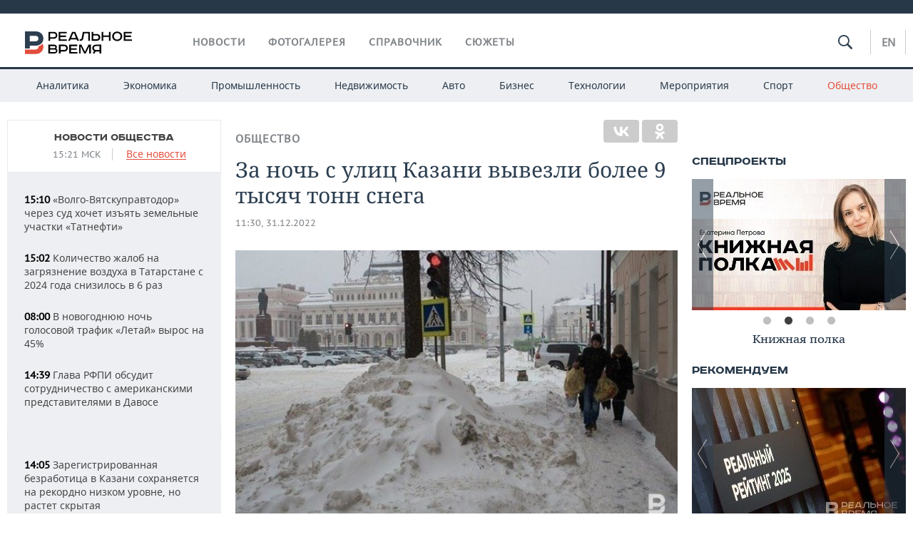

--- FILE ---
content_type: text/html; charset=utf-8
request_url: https://realnoevremya.ru/news/269742-v-minuvshie-sutki-s-ulic-kazani-vyvezli-bolee-9-tysyach-tonn-snega
body_size: 21319
content:
<!DOCTYPE html>
<html lang="ru">
<head prefix="og: https://ogp.me/ns# fb: https://ogp.me/ns/fb# article: https://ogp.me/ns/article#">
    <meta http-equiv="Content-Type" content="text/html; charset=utf-8" />
    <link rel="icon" type="image/png" href="/favicon-16x16.png" sizes="16x16" />
    <link rel="icon" type="image/png" href="/favicon-32x32.png" sizes="32x32" />
    <link rel="icon" type="image/png" href="/favicon-96x96.png" sizes="96x96" />
    <link rel="icon" type="image/png" href="/favicon-192x192.png" sizes="192x192" />
    <meta name="twitter:card" content="summary_large_image" />
    <meta name="twitter:site" content="@Realnoevremya" />
            <meta name="twitter:title" content="За ночь с улиц Казани вывезли более 9 тысяч тонн снега" />
        <meta name="twitter:description" content="Всего с начала зимнего сезона с улиц Казани вывезли 405 тысяч тонн снега." />
        <meta property="og:type" content="Article" />
    <meta property="og:locale" content="ru_RU"/>
    <meta property="og:site_name" content="Реальное время"/>
    <meta property="og:url" content="https://realnoevremya.ru/news/269742-v-minuvshie-sutki-s-ulic-kazani-vyvezli-bolee-9-tysyach-tonn-snega" />
            <link rel="image_src" href="https://realnoevremya.ru/uploads/news/b8/33/d0333fe613c913f6.social.jpg" />
        <meta property="vk:image" content="https://realnoevremya.ru/uploads/news/b8/33/d0333fe613c913f6.social.jpg" />
        <meta property="twitter:image" content="https://realnoevremya.ru/uploads/news/b8/33/d0333fe613c913f6.twitter.jpg" />
        <meta property="og:image" content="https://realnoevremya.ru/uploads/news/b8/33/d0333fe613c913f6.social.jpg" />
        <meta property="og:image:width" content="600" />
        <meta property="og:image:height" content="320" />
        <meta property="og:title" content="За ночь с улиц Казани вывезли более 9 тысяч тонн снега" />
    <meta property="twitterDescription" content="За ночь с улиц Казани вывезли более 9 тысяч тонн снега" />
    <meta property="og:description" content="За минувшие сутки с улиц Казани вывезли 9,1 тысячи тонн снега. 5,5 тысячи из них отправили на снегоплавильные пункты, еще 3,6 тысячи — на сухие свалки. Об этом сообщает мэрия города. В уборке дорог были задействованы 686 дорожных рабочих и 659 единиц техники, включая 82 комбинированные дорожные машины, 115 тракторных щеток, 186 самосвалов, 170 погрузчиков. Всего с начала зимнего сезона с улиц Каза" />
    <meta property="pageDescription" content="За минувшие сутки с улиц Казани вывезли 9,1 тысячи тонн снега. 5,5 тысячи из них отправили на снегоплавильные пункты, еще 3,6 тысячи — на сухие свалки. Об этом сообщает мэрия города. В уборке дорог были задействованы 686 дорожных рабочих и 659 единиц техники, включая 82 комбинированные дорожные машины, 115 тракторных щеток, 186 самосвалов, 170 погрузчиков. Всего с начала зимнего сезона с улиц Каза" />
    <meta name="description" content="Всего с начала зимнего сезона с улиц Казани вывезли 405 тысяч тонн снега." />
            <meta name="keywords" content="общество,власть,новости общества, социальные новости,новости политики, политические новости" />
                    <link rel="canonical" href="https://realnoevremya.ru/news/269742-v-minuvshie-sutki-s-ulic-kazani-vyvezli-bolee-9-tysyach-tonn-snega">
                <link rel="amphtml" href="https://realnoevremya.ru/news/269742-v-minuvshie-sutki-s-ulic-kazani-vyvezli-bolee-9-tysyach-tonn-snega/amp">
    
    
    
    <link rel="alternate" media="only screen and (max-width: 640px)" href="https://m.realnoevremya.ru/news/269742-v-minuvshie-sutki-s-ulic-kazani-vyvezli-bolee-9-tysyach-tonn-snega">

    <title>В минувшие сутки с улиц Казани вывезли более 9 тысяч тонн снега — Реальное время</title>
    <link rel="icon" href="/favicon.svg" type="image/x-icon">

        <link rel="stylesheet" href="/assets/journal/css/styles.min.css?v=1473867705">
    <link rel="stylesheet" type="text/css" href="/assets/journal/css/content-style.css?v=1473867705" />
<link rel="stylesheet" type="text/css" href="/assets/journal/css/slick.min.css?v=1473867705" />
    <link rel="stylesheet" href="/assets/journal/css/print.css" media="print" />
</head>

<body class="news view">
<div class="pageWrap">
    <svg xmlns="http://www.w3.org/2000/svg" xmlns:xlink="http://www.w3.org/1999/xlink" x="0px" y="0px"  style="display: none;" >
    <symbol id="logo-text" viewBox="0 0 150 32">
            <path class="st0" d="M40.3,0.7c2.9,0,5.1,1.9,5.1,4.8s-2.2,4.8-5.1,4.8h-5v2.9h-2.3V0.7H40.3z M35.3,8.2h5c1.7,0,2.9-1,2.9-2.7
        c0-1.7-1.2-2.7-2.9-2.7h-5V8.2z"/>
            <path class="st0" d="M58.5,0.7v2.1h-8.9v3h8v2.1h-8v3.3h9.2v2.1H47.3V0.7H58.5z"/>
            <path class="st0" d="M70.5,0.7l5.3,12.5h-2.4l-0.9-2H64l-0.9,2h-2.5l5.5-12.5H70.5z M64.8,9.2h6.7L69,2.7h-1.4L64.8,9.2z"/>
            <path class="st0" d="M91,0.7v12.5h-2.3V2.8h-5.6l-1.4,7.3c-0.4,2.1-1.7,3.1-3.7,3.1h-1.3V11h1.1c0.9,0,1.4-0.4,1.6-1.2l1.7-9.1H91
        z"/>
            <path class="st0" d="M95.7,0.7v3h4.8c2.9,0,5.1,1.8,5.1,4.7c0,2.9-2.2,4.8-5.1,4.8h-7.1V0.7H95.7z M95.7,11.1h4.6
        c1.9,0,2.9-1,2.9-2.7c0-1.8-1.1-2.7-2.9-2.7h-4.6V11.1z"/>
            <path class="st0" d="M109.8,0.7v5h8v-5h2.3v12.5h-2.3V7.7h-8v5.5h-2.3V0.7H109.8z"/>
            <path class="st0" d="M129.3,13.5c-3.9,0-7-2.6-7-6.6s3.1-6.6,7-6.6s7,2.6,7,6.6S133.2,13.5,129.3,13.5z M129.3,11.5
        c2.7,0,4.7-1.7,4.7-4.6c0-2.9-2.1-4.6-4.7-4.6c-2.6,0-4.7,1.7-4.7,4.6S126.7,11.5,129.3,11.5z"/>
            <path class="st0" d="M149.7,0.7v2.1h-8.9v3h8v2.1h-8v3.3h9.2v2.1h-11.5V0.7H149.7z"/>
            <path class="st0" d="M40.9,18.6c2.3,0,3.8,1.3,3.8,3.2c0,1-0.3,1.8-1.1,2.3c1.2,0.5,1.9,1.7,1.9,3.1c0,2.1-1.7,3.8-4.1,3.8h-8.6
        V18.6H40.9z M35.3,23.6h5.9c0.9,0,1.4-0.7,1.4-1.4c0-0.8-0.4-1.5-1.7-1.5h-5.6L35.3,23.6L35.3,23.6z M35.3,29h6.2
        c1.3,0,2-0.8,2-1.7c0-1.1-0.7-1.7-1.8-1.7h-6.4L35.3,29L35.3,29z"/>
            <path class="st0" d="M55,18.6c2.9,0,5.1,1.9,5.1,4.8s-2.2,4.8-5.1,4.8h-5.1v2.9h-2.3V18.6H55z M49.9,26.1h5c1.7,0,2.9-1,2.9-2.7
        c0-1.7-1.2-2.7-2.9-2.7h-5V26.1z"/>
            <path class="st0" d="M73.3,18.6v2.1h-8.9v3h8v2.1h-8V29h9.2v2.1H62.1V18.6L73.3,18.6L73.3,18.6z"/>
            <path class="st0" d="M79.2,18.6l4.9,9.9h0.1l4.9-9.9h3.3v12.5h-2.3v-9.7h-0.2l-4.8,9.7H83l-4.7-9.7h-0.2v9.7h-2.2V18.6L79.2,18.6
        L79.2,18.6z"/>
            <path class="st0" d="M106.8,31.1h-2.3v-2.9H99l-1.6,2.9h-2.5l2-3.5c-1.6-0.8-2.5-2.3-2.5-4.2c0-2.9,2.2-4.8,5.1-4.8h7.4V31.1z
         M99.5,20.7c-1.7,0-2.9,1.1-2.9,2.7c0,1.7,1.2,2.6,2.9,2.6h5v-5.4H99.5z"/>
    </symbol>
    <symbol id="logo-P" viewBox="0 0 150 32">
        <path class="st1" d="M15.1,0c6.1,0,10.7,4.1,10.7,10.1S21.2,20,15.1,20H6.8v4.1H0V0H15.1z M6.8,13.9h8c2.4,0,4.1-1.3,4.1-3.7
			c0-2.4-1.7-4-4.1-4h-8V13.9z"/>
    </symbol>
    <symbol id="logo-B" viewBox="0 0 150 32">
        <path class="st2" d="M18.9,20.9c0,0.2,0,0.4,0,0.6c0,2.4-1.7,4-4.1,4h-8l0,0H0v6.2h15.1c6.1,0,10.7-4.1,10.7-10.1
			c0-1.6-0.3-3.1-1-4.4C23.6,18.7,21.4,20.3,18.9,20.9L18.9,20.9L18.9,20.9z"/>
    </symbol>

    <symbol id="logo-text-en" viewBox="0 0 150 32">
        <polygon points="59.7,1.3 59.7,3.3 50.9,3.3 50.9,6.3 58.7,6.3 58.7,8.3 50.9,8.3 50.9,11.6 60,11.6 60,13.7 48.6,13.7 48.6,1.3
		"/>
        <path d="M65.9,9.7h6.6l-2.6-6.4h-1.4L65.9,9.7z M71.4,1.3l5.2,12.3h-2.3l-0.9-1.9H65l-0.9,1.9h-2.4l5.4-12.3H71.4z"/>
        <polygon points="80.9,1.3 80.9,11.6 89.7,11.6 89.7,13.7 78.5,13.7 78.5,1.3 	"/>
        <polygon points="93.8,1.3 101.9,10.5 101.9,1.3 104.3,1.3 104.3,13.7 101.9,13.7 93.7,4.4 93.7,13.7 91.5,13.7 91.5,1.3 	"/>
        <path d="M113.2,12.1c2.7,0,4.7-1.7,4.7-4.6s-2-4.6-4.7-4.6c-2.6,0-4.6,1.7-4.6,4.6S110.6,12.1,113.2,12.1 M113.2,14
		c-3.8,0-6.9-2.6-6.9-6.5s3.1-6.5,6.9-6.5c3.8,0,6.9,2.6,6.9,6.5S117,14,113.2,14"/>
        <polygon points="133.3,1.3 133.3,3.3 124.5,3.3 124.5,6.3 132.3,6.3 132.3,8.3 124.5,8.3 124.5,11.6 133.6,11.6 133.6,13.7
		122.2,13.7 122.2,1.3 	"/>
        <polygon points="36.4,18.7 40.7,29 41.6,29 46,18.7 48.4,18.7 43,31 39.3,31 33.8,18.7 	"/>
        <path d="M52.6,26h4.9c1.7,0,2.9-1,2.9-2.7s-1.2-2.7-2.9-2.7h-4.9C52.6,20.7,52.6,26,52.6,26z M57.6,18.7c2.9,0,5,1.9,5,4.8
		c0,2-1.1,3.4-2.6,4.1l1.9,3.4h-2.4l-1.6-2.9h-5.3V31h-2.2V18.7H57.6z"/>
        <path d="M36.7,8.8h4.9c1.7,0,2.9-1,2.9-2.7s-1.2-2.7-2.9-2.7h-4.9V8.8z M41.6,1.3c2.9,0,5,1.9,5,4.8c0,2-1.1,3.4-2.6,4.1l1.9,3.4
		h-2.4l-1.6-2.9h-5.3v2.9h-2.2V1.3H41.6z"/>
        <polygon points="76,18.7 76,20.7 67.2,20.7 67.2,23.7 75.1,23.7 75.1,25.7 67.2,25.7 67.2,28.9 76.3,28.9 76.3,31 65,31 65,18.7
		"/>
        <polygon points="81.8,18.7 86.6,28.3 86.7,28.3 91.6,18.7 94.8,18.7 94.8,31 92.6,31 92.6,21.4 92.3,21.4 87.7,31 85.6,31 81,21.4
		80.7,21.4 80.7,31 78.5,31 78.5,18.7 	"/>
        <polygon points="99.3,18.7 103.5,25.7 103.8,25.7 108,18.7 110.6,18.7 104.7,27.9 104.7,31 102.4,31 102.4,27.9 96.6,18.7 	"/>
        <path d="M113.4,27.1h6.6l-2.6-6.4h-1.4L113.4,27.1z M119,18.7l5.2,12.3h-2.3l-0.9-1.9h-8.4l-0.9,1.9h-2.4l5.4-12.3H119z"/>
    </symbol>


    <symbol id="searchico" viewBox="0 0 410.23 410.23">
        <path d="M401.625,364.092l-107.1-107.1c19.125-26.775,30.6-59.288,30.6-93.713c0-89.888-72.675-162.562-162.562-162.562
		S0,73.392,0,163.279s72.675,162.562,162.562,162.562c34.425,0,66.938-11.475,93.713-30.6l107.1,107.1
		c9.562,9.562,26.775,9.562,38.25,0l0,0C413.1,390.867,413.1,375.566,401.625,364.092z M162.562,287.592
		c-68.85,0-124.312-55.463-124.312-124.312c0-68.85,55.462-124.312,124.312-124.312c68.85,0,124.312,55.462,124.312,124.312
		C286.875,232.129,231.412,287.592,162.562,287.592z"/>
    </symbol>

    <symbol id="white-calendar" viewBox="0 0 485 485">
        <path class="st1" d="M438.2,71.7V436H46.8V71.7H438.2 M476.9,32.3h-38.7H46.8H8.1v39.3V436v39.3h38.7h391.4h38.7V436V71.7V32.3
        L476.9,32.3z"/>

        <rect x="147.8" y="9.7" class="st1" width="38.7" height="117.2"/>
        <rect x="295" y="9.7" class="st1" width="38.7" height="117.2"/>

        <rect x="90" y="200" width="50" height="50"/>
        <rect x="220" y="200" width="50" height="50"/>
        <rect x="350" y="200" width="50" height="50"/>

        <rect x="90" y="320" width="50" height="50"/>
        <rect x="220" y="320" width="50" height="50"/>
        <rect x="350" y="320" width="50" height="50"/>
    </symbol>

    <symbol id="social-vk" viewBox="0 0 11.9 17.9">
        <path d="M8.7,8.1L8.7,8.1C10,7.7,11,6.5,11,4.8c0-2.3-1.9-3.6-4-3.6H0v15.5h6.4c3.9,0,5.5-2.5,5.5-4.7C11.9,9.5,10.6,8.5,8.7,8.1z
	 M3.6,3.9h0.8c0.6,0,1.5-0.1,2,0.2C6.9,4.5,7.2,5,7.2,5.6c0,0.5-0.2,1-0.6,1.4C6,7.4,5.3,7.3,4.7,7.3H3.6V3.9z M7.3,13.5
	c-0.5,0.4-1.4,0.3-2,0.3H3.6V10h1.9c0.6,0,1.3,0,1.8,0.3s0.9,1,0.9,1.6C8.1,12.5,7.9,13.1,7.3,13.5z"/>
    </symbol>

    <symbol id="social-tw" viewBox="0 0 20.2 17.9">
        <path d="M20.2,2.7c-0.7,0.3-1.5,0.6-2.4,0.7c0.9-0.6,1.5-1.4,1.8-2.3c-0.8,0.5-1.7,0.8-2.6,1c-0.8-0.8-1.8-1.3-3-1.3
		c-2.3,0-4.1,1.8-4.1,4.1c0,0.3,0,0.6,0.1,0.9C6.6,5.6,3.5,4,1.5,1.5C1.1,2.1,0.9,2.8,0.9,3.6C0.9,5,1.6,6.3,2.7,7
		C2,7,1.4,6.8,0.8,6.5c0,0,0,0,0,0.1c0,2,1.4,3.7,3.3,4c-0.3,0.1-0.7,0.1-1.1,0.1c-0.3,0-0.5,0-0.8-0.1c0.5,1.6,2.1,2.8,3.9,2.9
		c-1.4,1.1-3.2,1.8-5.1,1.8c-0.3,0-0.7,0-1-0.1c1.8,1.2,4,1.9,6.3,1.9c7.6,0,11.7-6.3,11.7-11.7c0-0.2,0-0.4,0-0.5
		C18.9,4.2,19.6,3.5,20.2,2.7z"/>
    </symbol>

    <symbol id="social-fb" viewBox="0 0 15.3 17.9">
        <path d="M10.8,0H8.5C5.9,0,4.2,1.7,4.2,4.4v2H1.9c-0.2,0-0.4,0.2-0.4,0.4v2.9c0,0.2,0.2,0.4,0.4,0.4h2.3v7.4c0,0.2,0.2,0.4,0.4,0.4
		h3c0.2,0,0.4-0.2,0.4-0.4v-7.4h2.7c0.2,0,0.4-0.2,0.4-0.4V6.8c0-0.1,0-0.2-0.1-0.3c-0.1-0.1-0.2-0.1-0.3-0.1H8V4.7
		c0-0.8,0.2-1.2,1.3-1.2h1.6c0.2,0,0.4-0.2,0.4-0.4V0.4C11.2,0.2,11,0,10.8,0z"/>
    </symbol>

    <symbol id="social-yt" viewBox="0 0 24.8 17.9">
        <path d="M23.6,4.4c0-1.9-1.5-3.4-3.4-3.4H4.5C2.6,1,1.1,2.5,1.1,4.4v9c0,1.9,1.5,3.4,3.4,3.4h15.8
		c1.9,0,3.4-1.5,3.4-3.4v-9H23.6z M10.2,12.7V4.3l6.4,4.2L10.2,12.7z"/>
    </symbol>

    <symbol id="social-inc" viewBox="0 0 512 512">
        <path d="M352,0H160C71.6,0,0,71.6,0,160v192c0,88.4,71.6,160,160,160h192c88.4,0,160-71.6,160-160V160 C512,71.6,440.4,0,352,0z M464,352c0,61.8-50.2,112-112,112H160c-61.8,0-112-50.2-112-112V160C48,98.2,98.2,48,160,48h192 c61.8,0,112,50.2,112,112V352z"/>
        <path d="M256,128c-70.7,0-128,57.3-128,128s57.3,128,128,128s128-57.3,128-128S326.7,128,256,128z M256,336 c-44.1,0-80-35.9-80-80c0-44.1,35.9-80,80-80s80,35.9,80,80C336,300.1,300.1,336,256,336z"/>
        <circle cx="393.6" cy="118.4" r="17.1"/>
    </symbol>
</svg>
        <div class="topSpecial">
            <div class="siteWidth">
                    <ins data-revive-zoneid="10" data-revive-id="8c89e224c36626625246cabeff524fd5"></ins>

            </div>
        </div>
    
    <header >
        <div class="siteWidth clearfix">
    <a href="/" class="logo">
                <svg  xmlns:xlink="http://www.w3.org/1999/xlink" height="32px" width="150px">
            <use xlink:href="#logo-text" class="top-logo-text"></use>
            <use xlink:href="#logo-P" class="top-logo-P"></use>
            <use xlink:href="#logo-B" class="top-logo-B"></use>
        </svg>
    </a>
    <nav id="topMenu">
        <ul>
                            <li >
                    <a href="/news">Новости</a>
                </li>
                <li >
                    <a href="/galleries">Фотогалерея</a>
                </li>
                <li >
                    <a href="/companies">Справочник</a>
                    <ul class="sub">
                        <li><a href="/persons">Список персон</a></li>
                        <li><a href="/companies">Список компаний</a></li>
                    </ul>
                </li>

                <li class=" last">
                    <a href="/stories">Сюжеты</a>
                </li>
                    </ul>
    </nav>

    <div class="additionalMenu">

        <div class="topSearch ">
            <form action="/search" method="get" autocomplete="off">
                <input type="text" placeholder="" name="query" value="">
                <svg  xmlns:xlink="http://www.w3.org/1999/xlink" height="20px" width="20px">
                    <use xlink:href="#searchico" class="top-searchico"></use>
                </svg>
            </form>
        </div>

        <ul class="langSelect" >
                            <li><a href="//realnoevremya.com">En</a> </li>
                    </ul>
    </div>
</div>


<nav class="subMenu">
    <div class="content">
        <ul>
            <li >
                <a href="/analytics">Аналитика</a>
                <ul class="sub">
                    <!--li >
                        <a href="/analytics/archive/articles">Архив аналитики</a>
                    </li-->
                    <!--li >
                        <a href="/analytics/indexes">Индексы цен</a>
                    </li-->
                    <!--li >
                        <a href="/news/analytics">Новости аналитики</a>
                    </li-->
                    <li><a href="/stories/107">Декларации о доходах</a></li>
                    <li><a href="/stories/79">Короли госзаказа ПФО</a></li>
                    <li><a href="/stories/12">Вузы Татарстана</a></li>
                    <li><a href="/stories/29">Кому принадлежат торговые центры Татарстана</a></li>
                </ul>
            </li>
            <li >
                <a href="/economics">Экономика</a>
                <ul class="sub">
                    <li >
                        <a href="/economics/finances">Финансы</a>
                    </li>
                    <li >
                        <a href="/economics/banks">Банки</a>
                    </li>
                    <li >
                        <a href="/economics/budget">Бюджет</a>
                    </li>
                    <li >
                        <a href="/economics/investments">Инвестиции</a>
                    </li>
                </ul>
            </li>
            <li >
                <a href="/industry">Промышленность</a>
                <ul class="sub">
                    <li >
                        <a href="/industry/agriculture">Агропром</a>
                    </li>
                    <li >
                        <a href="/industry/machinery">Машиностроение</a>
                    </li>
                    <li >
                        <a href="/industry/petrochemistry">Нефтехимия</a>
                    </li>
                    <li >
                        <a href="/industry/oil">Нефть</a>
                    </li>
                    <li >
                        <a href="/industry/opk">ОПК</a>
                    </li>
                    <li >
                        <a href="/industry/energy">Энергетика</a>
                    </li>
                </ul>
            </li>
            <li >
                <a href="/realty">Недвижимость</a>
            </li>
            <li class="">
                <a href="/auto">Авто</a>
            </li>
            <li >
                <a href="/business">Бизнес</a>
                <ul class="sub">
                    <li  style="display:none;">
                        <a href="/business/cases">Кейс</a>
                    </li>
                    <li >
                        <a href="/business/retail">Розничная торговля</a>
                    </li>
                    <li >
                        <a href="/business/transport">Транспорт</a>
                    </li>
                    <li >
                        <a href="/business/services">Услуги</a>
                    </li>
                </ul>
            </li>
            <li >
                <a href="/technologies">Технологии</a>
                <ul class="sub">
                    <li >
                        <a href="/technologies/it">IT</a>
                    </li>
                    <li >
                        <a href="/technologies/media">Медиа</a>
                    </li>
                    <li >
                        <a href="/technologies/telecommunication">Телекоммуникации</a>
                    </li>
                </ul>
            </li>
            <li class="">
                <a href="/events">Мероприятия</a>
                <ul class="sub">
                    <li >
                        <a href="/events/outside">Выездная редакция</a>
                    </li>
                    <li >
                        <a href="/events/brunches">Бизнес-бранчи</a>
                    </li>
                    <!--li >
                        <a href="/events/forums">Бизнес-форум</a>
                    </li-->
                    <li >
                        <a href="/events/online">Online-конференции</a>
                    </li>
                    <li >
                        <a href="/events/lectures">Открытая лекция</a>
                    </li>
<!--                    <li>-->
<!--                        <a href="https://realnoevremya.ru/longreads/realrating/" target="_blank">Реальный Рейтинг</a>-->
<!--                    </li>-->
                </ul>
            </li>
            <li class="">
                <a href="/sports">Спорт</a>
                <ul class="sub">
                    <li >
                        <a href="/sports/football">Футбол</a>
                    </li>
                    <li >
                        <a href="/sports/hockey">Хоккей</a>
                    </li>
                    <li >
                        <a href="/sports/basketball">Баскетбол</a>
                    </li>
                    <li >
                        <a href="/sports/volleyball">Волейбол</a>
                    </li>
                    <li >
                        <a href="/sports/cybersport">Киберспорт</a>
                    </li>
                    <li >
                        <a href="/sports/figure-skating">Фигурное катание</a>
                    </li>
                    <li >
                        <a href="/sports/water">Водные виды спорта</a>
                    </li>
                    <li >
                        <a href="/sports/bandy">Хоккей с мячом</a>
                    </li>
                </ul>
            </li>
            <li class="active ">
                <a href="/society">Общество</a>
                <ul class="sub">
                    <li >
                        <a href="/society/authorities">Власть</a>
                    </li>
                    <li >
                        <a href="/society/infrastructure">Инфраструктура</a>
                    </li>
                    <li >
                        <a href="/society/history">История</a>
                    </li>
                    <li >
                        <a href="/society/culture">Культура</a>
                    </li>
                    <li >
                        <a href="/society/medicine">Медицина</a>
                    </li>
                    <li >
                        <a href="/society/education">Образование</a>
                    </li>
                    <li >
                        <a href="/incidents">Происшествия</a>
                    </li>
                </ul>
            </li>
        </ul>

    </div>
</nav>
    </header>

    <section>
        <div class="siteWidth">
            <div class="oneCol300 left left_side_news">
            
<div class="newsCol">
            <div class="header two-row">
            <h2><a href="/news/society">Новости общества</a></h2>

                            <span class="allNews">
                    <span class="currentTime">15:21 МСК</span>
                    <a href="/news">Все новости</a>
                </span>
            
        </div>
    
            <ul>
            
<li class="newsElement">
    <a href="/news/378112-volgo-vyatskupravtodor-cherez-sud-hochet-izyat-zemelnye-uchastki-tatnefti">
        <strong>15:10</strong>
                «Волго-Вятскуправтодор» через суд хочет изъять земельные участки «Татнефти»    </a>
</li>

<li class="newsElement">
    <a href="/news/378152-zhaloby-na-zagryaznenie-vozduha-v-tatarstane-s-2024-goda-sokratilis-v-6-raz">
        <strong>15:02</strong>
                Количество жалоб на загрязнение воздуха в Татарстане с 2024 года снизилось в 6 раз    </a>
</li>

<li class="newsElement">
    <a href="/news/377535-v-novogodnyuyu-noch-mobilnyy-golosovoy-trafik-letay-vyros-na-45?erid=2SDnje8FPdA">
        <strong>08:00</strong>
                В новогоднюю ночь голосовой трафик «Летай» вырос на 45%    </a>
</li>

<li class="newsElement">
    <a href="/news/378130-glava-rfpi-obsudit-sotrudnichestvo-s-amerikanskimi-predstavitelyami-v-davose">
        <strong>14:39</strong>
                Глава РФПИ обсудит сотрудничество с американскими представителями в Давосе    </a>
</li>
                    <li class="pic">
                            <ins data-revive-zoneid="2" data-revive-id="8c89e224c36626625246cabeff524fd5"></ins>

                    </li>
                
<li class="newsElement">
    <a href="/news/378123-zaregistrirovannaya-bezrabotica-v-kazani-na-istoricheskom-minimume">
        <strong>14:05</strong>
                Зарегистрированная безработица в Казани сохраняется на рекордно низком уровне, но растет скрытая    </a>
</li>

<li class="newsElement">
    <a href="/news/378125-zhiteli-kazani-potratili-na-kompyuternye-igry-15-mlrd-rubley">
        <strong>14:01</strong>
                Жители Казани потратили на компьютерные игры 1,5 млрд рублей    </a>
</li>

<li class="newsElement">
    <a href="/news/378124-rossiyane-v-srednem-nachinayut-samostoyatelnuyu-zhizn-v-21-god">
        <strong>13:50</strong>
                Россияне в среднем начинают самостоятельную жизнь в 21 год    </a>
</li>

<li class="newsElement">
    <a href="/news/378121-bastrykin-potreboval-otcheta-po-delu-o-travme-rebenka-v-tatarstane">
        <strong>13:24</strong>
                Бастрыкин потребовал отчета по делу о травме ребенка в Татарстане    </a>
</li>

<li class="newsElement">
    <a href="/news/378120-aviakompanii-uvelichat-park-samoletov-putem-restavracii-staryh-modeley">
        <strong>13:13</strong>
                Авиакомпании увеличат парк самолетов путем реставрации старых моделей    </a>
</li>

<li class="newsElement">
    <a href="/news/378119-prezidenta-rossii-vladimir-putina-priglasili-v-sovet-mira">
        <strong>13:06</strong>
                Президента России Владимира Путина пригласили в «Совет мира»    </a>
</li>

<li class="newsElement">
    <a href="/news/378118-s-20-yanvarya-detyam-nuzhen-zagranpasport-dlya-vyezda-za-granicu">
        <strong>12:58</strong>
                С 20 января детям нужен загранпаспорт для выезда за границу    </a>
</li>

<li class="newsElement">
    <a href="/news/378117-ceny-na-produkty-snizilis-v-nachale-2026-goda">
        <strong>12:51</strong>
                Цены на продукты снизились в начале 2026 года    </a>
</li>

<li class="newsElement">
    <a href="/news/378115-kazhdogo-tretego-vzroslogo-rossiyanina-privlekaet-mir-videoigr">
        <strong>12:29</strong>
                Каждого третьего взрослого россиянина привлекает мир видеоигр    </a>
</li>
                    <li class="pic">
                            <ins data-revive-zoneid="3" data-revive-id="8c89e224c36626625246cabeff524fd5"></ins>

                    </li>
                
<li class="newsElement">
    <a href="/news/378114-bezvizovyy-rezhim-s-myanmoy-vstupil-v-silu-s-27-yanvarya-2026-goda">
        <strong>12:13</strong>
                Безвизовый режим с Мьянмой вступит в силу с 27 января 2026 года    </a>
</li>

<li class="newsElement">
    <a href="/news/378105-kazancev-oshtrafovali-za-bezbiletnyy-proezd-bolee-chem-na-400-tys-rubley">
        <strong>11:47</strong>
                По итогам 2025 года казанцев оштрафовали за безбилетный проезд более чем на 400 тыс. рублей    </a>
</li>
                    <li class="pic">
                            <ins data-revive-zoneid="13" data-revive-id="8c89e224c36626625246cabeff524fd5"></ins>

                    </li>
                
<li class="newsElement">
    <a href="/news/378106-v-rt-v-5-raz-vyroslo-chislo-zakrytyh-zavedeniy-obschepita-rospotrebnadzor">
        <strong>11:40</strong>
                В Татарстане в пять раз выросло число закрытых объектов — Роспотребнадзор    </a>
</li>

<li class="newsElement">
    <a href="/news/378111-v-tatarstane-rastet-uroven-skrytoy-bezraboticy">
        <strong>11:38</strong>
                В Татарстане растет уровень скрытой безработицы    </a>
</li>

<li class="newsElement">
    <a href="/news/378109-v-kazani-na-istoricheskom-minimume-sohranyaetsya-uroven-bezraboticy">
        <strong>11:32</strong>
                В Казани на историческом минимуме сохраняется уровень зарегистрированной безработицы    </a>
</li>

<li class="newsElement">
    <a href="/news/378101-deputaty-predlozhili-sdelat-parkovki-besplatnymi-dlya-mnogodetnyh-semey">
        <strong>11:25</strong>
                Депутаты от ЛДПР предложили сделать парковки бесплатными для автомобилей многодетных семей    </a>
</li>

<li class="newsElement">
    <a href="/news/378103-za-2025-god-v-tatarstane-zakryli-devyat-svetoforov-iz-za-nalichiya-gryzunov">
        <strong>11:16</strong>
                За 2025 год в Татарстане закрыли девять «Светофоров» из-за наличия грызунов    </a>
</li>

<li class="newsElement">
    <a href="/news/378104-zimnyuyu-programmu-v-parkah-i-skverah-kazani-posetili-560-tys-chelovek">
        <strong>11:11</strong>
                Зимнюю программу в парках и скверах Казани посетили более 560 тыс. человек    </a>
</li>

<li class="newsElement">
    <a href="/news/378099-planovye-otklyucheniya-vodosnabzheniya-v-centre-kazani-ohvatyat-desyatki-ulic">
        <strong>11:09</strong>
                Плановые отключения водоснабжения в центре Казани охватят десятки улиц    </a>
</li>

<li class="newsElement">
    <a href="/news/378060-korporaciya-ak-bars-planiruet-sdat-devyat-sudov-v-2026-godu">
        <strong>10:57</strong>
                Корпорация «Ак Барс» планирует сдать девять судов в 2026 году    </a>
</li>

<li class="newsElement">
    <a href="/news/378100-kazhdaya-pyataya-proba-produktov-v-magazinah-tatarstana-ne-proshla-proverku">
        <strong>10:51</strong>
                Каждая пятая проба продуктов в магазинах Татарстана не прошла проверку в 2025 году    </a>
</li>

<li class="newsElement">
    <a href="/news/378085-prodazhi-novyh-elektromobiley-v-rossii-upali-na-tret-v-2025-godu">
        <strong>10:39</strong>
                Продажи новых электромобилей в России упали на треть в 2025 году    </a>
</li>

<li class="newsElement">
    <a href="/news/378097-v-tatarstane-zabolevaemost-koklyushem-snizilas-v-14-raz-a-koryu-v-4-raza">
        <strong>10:24</strong>
                В Татарстане заболеваемость коклюшем снизилась в 14 раз, а корью — в 4 раза    </a>
</li>

<li class="newsElement">
    <a href="/news/378050-sledkom-izuchit-zvonki-i-sms-svekrovi-iriny-shevyrevoy">
        <strong>10:05</strong>
                Следком изучит звонки и СМС свекрови Ирины Шевыревой    </a>
</li>

<li class="newsElement">
    <a href="/news/378049-daty-prazdnikov-uraza-bayram-i-kurban-bayram-obyavleny-na-2026-god">
        <strong>10:01</strong>
                Правительство Татарстана официально утвердило даты празднования Ураза-байрама и Курбан-байрама    </a>
</li>

<li class="newsElement">
    <a href="/news/378048-nacionalnye-proekty-tatarstana-poluchili-rekordnoe-finansirovanie-v-2025">
        <strong>09:48</strong>
                На выполнение национальных проектов в Татарстане было выделено 46 452,3 млн рублей    </a>
</li>

<li class="newsElement">
    <a href="/news/378047-pretendenta-na-post-predsedatelya-suda-chelnov-nashli-v-tukaevskom-rayone">
        <strong>09:35</strong>
                Претендента на пост председателя суда Челнов нашли в Тукаевском районе    </a>
</li>

<li class="newsElement">
    <a href="/news/378045-v-nizhnekamske-naznachili-novogo-zamrukovoditelya-ispolkoma">
        <strong>09:11</strong>
                В Нижнекамске назначили нового замруководителя исполкома    </a>
</li>

<li class="newsElement">
    <a href="/news/378044-tatarstan-zanyal-38-e-mesto-po-prestupnosti-sredi-regionov">
        <strong>08:42</strong>
                Татарстан занял 38-е место по преступности среди регионов    </a>
</li>

<li class="newsElement">
    <a href="/news/378043-immunomodulyatory-teryayut-populyarnost-u-rossiyan">
        <strong>08:26</strong>
                Иммуномодуляторы теряют популярность у россиян    </a>
</li>

<li class="newsElement">
    <a href="/news/378040-v-mirnom-vydelyat-zemlyu-pod-stroitelstvo-gostinicy-dlya-lyzhnogo-kompleksa">
        <strong>18 янв, 21:16</strong>
                В Мирном выделят землю под строительство гостиницы для лыжного комплекса    </a>
</li>

<li class="newsElement">
    <a href="/news/377787-plitochniki-stali-samymi-vostrebovannymi-v-tatarstane-po-itogam-2025-goda">
        <strong>18 янв, 20:07</strong>
                Плиточники стали самыми востребованными рабочими в Татарстане по итогам 2025 года    </a>
</li>

<li class="newsElement">
    <a href="/news/377763-rt-nachal-eksportnyy-sezon-s-postavki-podsolnechnogo-shrota-v-azerbaydzhan">
        <strong>18 янв, 19:47</strong>
                Татарстан начал экспортный сезон с поставки подсолнечного шрота в Азербайджан    </a>
</li>

<li class="newsElement">
    <a href="/news/377753-v-aznakaevskom-rayone-na-ohranu-22-detsadov-napravyat-pochti-shest-mln-rubley">
        <strong>18 янв, 18:52</strong>
                В Азнакаевском районе Татарстана на охрану 22 детсадов направят почти 6 млн рублей    </a>
</li>

<li class="newsElement">
    <a href="/news/378023-federaciya-lyzhnyh-gonok-tatarstana-ocenila-vystuplenie-saveliya-korosteleva">
        <strong>18 янв, 17:05</strong>
                Федерация лыжных гонок Татарстана оценила выступление Савелия Коростелева    </a>
</li>

<li class="newsElement">
    <a href="/news/377750-akademiya-nauk-rt-vydelit-58-mln-na-ohranu-svoih-institutov-v-2026-godu">
        <strong>18 янв, 15:44</strong>
                Академия наук Татарстана выделит 5,8 млн рублей на охрану своих институтов в 2026 году    </a>
</li>

<li class="newsElement">
    <a href="/news/378019-ohvat-prosmotrov-sovetskoy-klassiki-na-vkvideo-vzletel-v-tri-raza">
        <strong>18 янв, 14:43</strong>
                «Ирония судьбы» и не только: охват просмотров советской классики на «VK Видео» взлетел в три раза    </a>
</li>
        </ul>

        <span class="allNews">
            <a href="/news/society">
                Новости раздела            </a>
        </span>
    </div>
        </div>
    
    <div class="detailNewsCol twoCols newsColHCounter">
            <div class="grayShareBtn">
        <div class="ya-share2" data-services="vkontakte,odnoklassniki" data-counter=""
             data-title="За ночь с улиц Казани вывезли более 9 тысяч тонн снега"
             data-image="https://realnoevremya.ru/uploads/news/b8/33/d0333fe613c913f6.jpg"
             data-description="За минувшие сутки с улиц Казани вывезли 9,1 тысячи тонн снега. 5,5 тысячи из них отправили на снегоплавильные пункты, еще 3,6 тысячи — на сухие сва"
                     ></div>
    </div>

        <div class="detailCont">
            <article>
    <div class="category"><a href='/society' class=''>Общество</a></div>
    <h1>За ночь с улиц Казани вывезли более 9 тысяч тонн снега</h1>

    <div class="dateLine">
        <span class="date"><a href="/news/archive/31.12.2022">11:30, 31.12.2022</a></span>

        
        
        
            </div>

    
            <div class="singlePhoto clearfix">
            <figure><img class="lazyload blur-up" src="/uploads/news/b8/33/d0333fe613c913f6.lazy.jpg" data-src="/uploads/news/b8/33/d0333fe613c913f6.jpg" alt="За ночь с улиц Казани вывезли более 9 тысяч тонн снега" height="405" width="660"><figcaption>Фото: realnoevremya.ru</figcaption></figure>        </div>
    
    <p>За минувшие сутки с улиц Казани вывезли 9,1 тысячи тонн снега. 5,5 тысячи из них отправили на снегоплавильные пункты, еще 3,6 тысячи — на сухие свалки. Об этом сообщает мэрия города.</p> <p>В уборке дорог были задействованы 686 дорожных рабочих и 659 единиц техники, включая 82 комбинированные дорожные машины, 115 тракторных щеток, 186 самосвалов, 170 погрузчиков.</p> <p class="style red">Всего с начала зимнего сезона с улиц Казани вывезли 405 тысяч тонн снега.</p> <figure style="text-align: center;"><img width="620" height="380" src="/uploads/news/8a/08/9895022cc5141f67.lazy.png" data-src="/uploads/news/8a/08/9895022cc5141f67.png" class="lazyload blur-up"><figcaption>Фото: realnoevremya.ru/Максим Платонов</figcaption></figure> <p>С сегодняшнего дня в Татарстане <a href="https://realnoevremya.ru/news/269672-tatarstancev-predupredili-ob-uhudshenii-pogody-v-novogodnyuyu-noch" target="_blank">ухудшится</a> погода — ожидаются «значительные осадки», метели с существенным ухудшением видимости, сильный ветер, снежные заносы и каша на дорогах. С 31 декабря по 2 января <a href="https://realnoevremya.ru/news/u/news/269675-v-tatarstane-mozhet-vypast-bolshe-poloviny-mesyachnoy-normy-osadkov-za-3-dnya" target="_blank" nofollow="nofollow noindex noopener">может выпасть</a> больше половины месячной нормы.</p> <p>Напомним, «Реальное время» писало, как <a href="/articles/269650-grafik-rabot-bolnic-i-torgovyh-centrov-v-novogodnie-prazdniki-v-kazani" target="_blank">работает</a> общественный транспорт Казани в новогодние каникулы. Городской наземный пассажирский транспорт (автобусы, троллейбусы и трамваи) выйдет по графику выходного дня. Со 2 по 8 января он будет возить пассажиров с 05:30 до 23:30. А метрополитен работает с 31 по 8 января с 06:00 до 00:00.</p>
            <div class="detailAuthors">Айрат Назипов</div>
    
    
    <noindex>
    <div class="centeredText">
        <p style="padding: 0">
            Подписывайтесь на
            <a href="https://t.me/realnoevremya" target="_blank" rel="nofollow noindex noopener">телеграм-канал</a>,
            <a href="http://vk.com/realnoevremya_official" target="_blank" rel="nofollow noindex noopener">группу «ВКонтакте»</a> и
            <a href="https://ok.ru/realnoevremya" target="_blank" rel="nofollow noindex noopener">страницу в «Одноклассниках»</a> «Реального времени». Ежедневные видео на
            <a href="https://rutube.ru/channel/23839985/" target="_blank" rel="nofollow noindex noopener">Rutube</a> и
            <a href="https://dzen.ru/realnoevremya" target="_blank" rel="nofollow noindex noopener">«Дзене»</a>.
        </p>
    </div>
</noindex>

    <span class="wrap_category">
                <a href='/society' class=''>Общество</a><a href='/society/authorities' class=''>Власть</a>        <a href='/region/tatarstan' class='region'>Татарстан</a>            </span>
</article>

<script type="application/ld+json">
    {
        "@context": "http://schema.org",
        "@type": "NewsArticle",
        "datePublished": "2022-12-31T11:30:00+0300",
        "dateModified": "2022-12-31T11:56:49+0300",
        "headline": "За ночь с улиц Казани вывезли более 9 тысяч тонн снега",
        "description": "Всего с начала зимнего сезона с улиц Казани вывезли 405 тысяч тонн снега.",
        "mainEntityOfPage" : "https://realnoevremya.ru/news/269742-v-minuvshie-sutki-s-ulic-kazani-vyvezli-bolee-9-tysyach-tonn-snega",
        "author": {
            "@type": "Person",
            "name": "Айрат Назипов"
        },
        "publisher": {
            "@type": "Organization",
            "name": "ООО «Реальное время»",
            "logo" : {
                "@type" : "ImageObject",
                "url": "https://realnoevremya.ru/assets/journal/images/logo@2x.png",
                "height": "300",
                "width": "64"
            }
        },
        "image" : {
            "@type": "ImageObject",
            "url": "https://realnoevremya.ru/uploads/news/b8/33/d0333fe613c913f6.jpg",
            "height": "405",
            "width": "660"
        }
    }
</script>

                    </div>

        <div class="clearfix"></div>

<div class="wrap-social-share" style="padding-bottom: 15px">
    <h5 class="title-share">Поделитесь в соцсетях</h5>
    <div class="colorShareBtn">
        <div class="ya-share2"
             data-services="vkontakte,odnoklassniki,whatsapp,telegram"
             data-title="За ночь с улиц Казани вывезли более 9 тысяч тонн снега"
             data-image="https://realnoevremya.ru/uploads/news/b8/33/d0333fe613c913f6.jpg"
             data-description="За минувшие сутки с улиц Казани вывезли 9,1 тысячи тонн снега. 5,5 тысячи из них отправили на снегоплавильные пункты, еще 3,6 тысячи — на сухие сва"
                    ></div>

                <span id="SimplanumWidget"></span>

                    <span id="print-material">
                <a href="https://realnoevremya.ru/news/269742-v-minuvshie-sutki-s-ulic-kazani-vyvezli-bolee-9-tysyach-tonn-snega/print" rel="nofollow noindex noopener" target="_blank">Распечатать материал</a>
            </span>
            </div>

<!--    <h5 class="title-subscribe">Хотите быть в курсе новостей?</h5>-->
<!--    <p style="font-weight: 600;">Подпишитесь на нас в-->
<!--        <a href="https://vk.com/realnoevremya_official" rel="nofollow noindex noopener" target="_blank">ВКонтакте</a>.-->
<!--        --><!--    </p>-->
</div>

        <noindex>
        
<ul class="link-news">
    <li class="yandex-dzen">
        <a target="_blank" href="https://dzen.ru/realnoevremya?utm_source=realnoevremya.ru&utm_medium=referral" rel="nofollow noindex noopener">
            «Реальное время» в Дзен
        </a>
    </li>
</ul>
        </noindex>

        
<div id="wrap-smi2">
    <div class="headerBlock"><h2>Новости партнеров</h2></div>

        <div id="M616890ScriptRootC970966"></div>

        <div class="smi24__informer smi24__auto" data-smi-blockid="17468"></div>
    <script>
        (window.smiq = window.smiq || []).push({});
    </script>

                <div id="unit_89841"></div>
        <script type="text/javascript" charset="utf-8">
            (function() {
                var sc = document.createElement('script'); sc.type = 'text/javascript'; sc.async = true;
                sc.src = '//smi2.ru/data/js/89841.js'; sc.charset = 'utf-8';
                var s = document.getElementsByTagName('script')[0]; s.parentNode.insertBefore(sc, s);
            }());
        </script>
    
    <!-- SVK-Native Lenta Loader -->
            <script type="text/javascript" data-key="690af400ca2ca5b18049a36bdf1974d8">
            (function(w, a) {
                (w[a] = w[a] || []).push({
                    'script_key': '690af400ca2ca5b18049a36bdf1974d8',
                    'settings': {
                        'w': 18233,
                        'sid': 11166,
                        'type': 'lenta',
                    }
                });
                window['_SVKNativeLoader'].initWidgets();
            })(window, '_svk_native_widgets');
        </script>
        <!-- /SVK-Native Lenta Loader-->

</div>
<style>
    #wrap-smi2 {
        margin-bottom: 30px;
    }
    #wrap-smi2 .smi-widget__header17468 {
        display: none !important;
    }
    #M616890ScriptRootC970966_0a275 {
        margin-bottom: 20px;
    }
</style>

        <noindex>
                                    <div class="specialLine left">
                        <ins data-revive-zoneid="11" data-revive-id="8c89e224c36626625246cabeff524fd5"></ins>

                </div>
                            </noindex>

        <noindex>
            
            <div class="wrap_related_news">
                    <div class="headerBlock"><h2>Читайте также</h2></div>

    
    <ul class="mainNewsList">
            <li class="card withPic leftPic " >
        
        <a href="/articles/377089-hod-frakcii-ldpr-v-gosdume-podderzhka-biznesa-ili-populistskiy-hod">
                            <span class="pic">
                   <img class="lazyload blur-up" src="/uploads/mediateka/e5/6e/ae084c987544a423.lazy.jpg" data-src="/uploads/mediateka/e5/6e/ae084c987544a423.thumb.jpg" alt="Пиар-ход или реальная поддержка бизнеса, который прощается с УСН?">                </span>
                    </a>

                <span class="meta-info">
            <span class="border categories"><a href='/business' class='border l-category'> Бизнес </a></span>            <span class="border date">00:00</span>
            <span class="border">
                                            </span>
        </span>
        
        <a href="/articles/377089-hod-frakcii-ldpr-v-gosdume-podderzhka-biznesa-ili-populistskiy-hod">
            <strong>Пиар-ход или реальная поддержка бизнеса, который прощается с УСН?</strong>
            В Татарстане оценили инициативу о продлении кредитных каникул для тех, кто переходит на общую систему налогообложения        </a>
    </li>
    <li class="card withPic leftPic " >
        
        <a href="/articles/377006-kakie-figuristy-rossiyskogo-proishozhdeniya-vystupyat-na-chempionate-evropy">
                            <span class="pic">
                   <img class="lazyload blur-up" src="/uploads/mediateka/c8/fe/6b4e7127047c6681.lazy.jpg" data-src="/uploads/mediateka/c8/fe/6b4e7127047c6681.thumb.jpg" alt="Самой именитой экс-россиянкой на чемпионате Европы по фигурному катанию станет Анастасия Губанова">                </span>
                    </a>

                <span class="meta-info">
            <span class="border categories"><a href='/sports' class='border l-category'> Спорт </a></span>            <span class="border date">14 янв, 00:00</span>
            <span class="border">
                                            </span>
        </span>
        
        <a href="/articles/377006-kakie-figuristy-rossiyskogo-proishozhdeniya-vystupyat-na-chempionate-evropy">
            <strong>Самой именитой экс-россиянкой на чемпионате Европы по фигурному катанию станет Анастасия Губанова</strong>
            На соревнованиях ожидается выступление более двух десятков бывших российских фигуристов, сменивших гражданство        </a>
    </li>
    <li class="card withPic leftPic " >
        
        <a href="/articles/377124-v-kazani-vyros-spros-na-ruchnuyu-uborku-snega-specialistov-ne-hvataet">
                            <span class="pic">
                   <img class="lazyload blur-up" src="/uploads/mediateka/f4/71/34841c99bf10d72f.lazy.jpg" data-src="/uploads/mediateka/f4/71/34841c99bf10d72f.thumb.jpg" alt="От 1 тыс. рублей в час: в Казани вырос спрос на ручную уборку снега">                </span>
                    </a>

                <span class="meta-info">
            <span class="border categories"><a href='/society' class='border l-category'> Общество </a></span>            <span class="border date">13 янв, 17:55</span>
            <span class="border">
                                            </span>
        </span>
        
        <a href="/articles/377124-v-kazani-vyros-spros-na-ruchnuyu-uborku-snega-specialistov-ne-hvataet">
            <strong>От 1 тыс. рублей в час: в Казани вырос спрос на ручную уборку снега</strong>
            Однако уже сегодня снегопады в республике закончатся, поскольку над ПФО встанет антициклон        </a>
    </li>
    <li class="card withPic leftPic " >
        
        <a href="/articles/377616-osobennost-poslednih-akciy-v-irane-otsutstvie-edinoy-rukovodyaschey-sily">
                            <span class="pic">
                   <img class="lazyload blur-up" src="/uploads/mediateka/81/88/df7e4308b37fe155.lazy.jpg" data-src="/uploads/mediateka/81/88/df7e4308b37fe155.thumb.jpg" alt="Максим Алонцев: «Особенность акций последних лет в Иране — отсутствие единой руководящей силы»">                </span>
                    </a>

                <span class="meta-info">
            <span class="border categories"><a href='/society' class='border l-category'> Общество </a></span>            <span class="border date">16 янв, 00:00</span>
            <span class="border">
                                            </span>
        </span>
        
        <a href="/articles/377616-osobennost-poslednih-akciy-v-irane-otsutstvie-edinoy-rukovodyaschey-sily">
            <strong>Максим Алонцев: «Особенность акций последних лет в Иране — отсутствие единой руководящей силы»</strong>
            Иранист, доцент ВШЭ — о том, что происходит в Иране        </a>
    </li>
    <li class="card withPic leftPic " >
        
        <a href="/articles/377353-46-trln-na-transformaciyu-biznes-ispolzuet-kreditnyy-bum-dlya-perezagruzki">
                            <span class="pic">
                   <img class="lazyload blur-up" src="/uploads/mediateka/52/e0/9e057a9ad116d3e1.lazy.jpg" data-src="/uploads/mediateka/52/e0/9e057a9ad116d3e1.thumb.jpg" alt="4,6 трлн рублей на трансформацию: как бизнес использует кредитный бум для перезагрузки">                </span>
                    </a>

                <span class="meta-info">
            <span class="border categories"><a href='/industry' class='border l-category'> Промышленность </a></span>            <span class="border date">12:30</span>
            <span class="border">
                                            </span>
        </span>
        
        <a href="/articles/377353-46-trln-na-transformaciyu-biznes-ispolzuet-kreditnyy-bum-dlya-perezagruzki">
            <strong>4,6 трлн рублей на трансформацию: как бизнес использует кредитный бум для перезагрузки</strong>
            Это стало четким сигналом — эпоха дешевых денег закончилась всерьез и надолго        </a>
    </li>
    </ul>
    <ul class="mainNewsList">
            <li class="card withPic leftPic " >
        
        <a href="/articles/377970-obzor-programmy-7-dney-na-tnv-za-18-yanvarya-2026-goda">
                            <span class="pic">
                   <img class="lazyload blur-up" src="/uploads/mediateka/e3/c5/9afbe322749f5e43.lazy.jpg" data-src="/uploads/mediateka/e3/c5/9afbe322749f5e43.thumb.jpg" alt="Индустрия халяль — один из самых быстрорастущих рынков планеты">                </span>
                    </a>

                <span class="meta-info">
            <span class="border categories"><a href='/society' class='border l-category'> Общество </a></span>            <span class="border date">00:00</span>
            <span class="border">
                                            </span>
        </span>
        
        <a href="/articles/377970-obzor-programmy-7-dney-na-tnv-za-18-yanvarya-2026-goda">
            <strong>Индустрия халяль — один из самых быстрорастущих рынков планеты</strong>
            Татарстан на рынке халяль, врачи РТ на освобожденных территориях, подорожавший в 10 раз соцнаем жилья в Бавлах — события в обзоре программы «7 дней»        </a>
    </li>
    <li class="card withPic leftPic " >
        
        <a href="/articles/378026-talantlivaya-miss-haysmit">
                            <span class="pic">
                   <img class="lazyload blur-up" src="/uploads/mediateka/cd/0a/5aba62530ddbf77b.lazy.jpg" data-src="/uploads/mediateka/cd/0a/5aba62530ddbf77b.thumb.jpg" alt="Талантливая мисс Хайсмит">                </span>
                    </a>

                <span class="meta-info">
            <span class="border categories"><a href='/society' class='border l-category'> Общество </a></span>            <span class="border date">00:00</span>
            <span class="border">
                                            </span>
        </span>
        
        <a href="/articles/378026-talantlivaya-miss-haysmit">
            <strong>Талантливая мисс Хайсмит</strong>
            Патриции Хайсмит — 105 лет. Рассказываем, как замкнутая и резкая писательница изменила язык криминальной прозы        </a>
    </li>
    <li class="card withPic leftPic " >
        
        <a href="/articles/377969-zhivoy-datchik-pilotiruemaya-lunnaya-missiya-mutacii-virusov-v-kosmose">
                            <span class="pic">
                   <img class="lazyload blur-up" src="/uploads/mediateka/98/77/51a71a0b333d26b5.lazy.jpg" data-src="/uploads/mediateka/98/77/51a71a0b333d26b5.thumb.jpg" alt="Мутации вирусов в космосе, живой датчик воспаления и лунная миссия «Артемида-2»">                </span>
                    </a>

                <span class="meta-info">
            <span class="border categories"><a href='/technologies' class='border l-category'> Технологии </a></span>            <span class="border date">18 янв, 00:00</span>
            <span class="border">
                                            </span>
        </span>
        
        <a href="/articles/377969-zhivoy-datchik-pilotiruemaya-lunnaya-missiya-mutacii-virusov-v-kosmose">
            <strong>Мутации вирусов в космосе, живой датчик воспаления и лунная миссия «Артемида-2»</strong>
            Новости науки за неделю        </a>
    </li>
    <li class="card withPic leftPic " >
        
        <a href="/articles/374786-itogi-2025-goda-v-zhkh-tatarstana">
                            <span class="pic">
                   <img class="lazyload blur-up" src="/uploads/mediateka/4c/c5/182e8c45da26d796.lazy.jpg" data-src="/uploads/mediateka/4c/c5/182e8c45da26d796.thumb.jpg" alt="Цифровизация, самообследования УК и рост тарифов — как прошел год в сфере ЖКХ">                </span>
                    </a>

                <span class="meta-info">
            <span class="border categories"><a href='/realty' class='border l-category'> Недвижимость </a></span>            <span class="border date">10 янв, 00:00</span>
            <span class="border">
                                            </span>
        </span>
        
        <a href="/articles/374786-itogi-2025-goda-v-zhkh-tatarstana">
            <strong>Цифровизация, самообследования УК и рост тарифов — как прошел год в сфере ЖКХ</strong>
            2025-й может войти в историю Татарстана как год самых неожиданных инициатив        </a>
    </li>
    <li class="card withPic leftPic " >
        
        <a href="/articles/374420-kazan-nachala-xxi-veka-ot-ploschadi-tukaya-k-ploschadi-svobody">
                            <span class="pic">
                   <img class="lazyload blur-up" src="/uploads/mediateka/eb/09/eed43b87e842bb7f.lazy.jpg" data-src="/uploads/mediateka/eb/09/eed43b87e842bb7f.thumb.jpg" alt="Казань начала XXI века: от площади Тукая — к площади Свободы">                </span>
                    </a>

                <span class="meta-info">
            <span class="border categories"><a href='/society' class='border l-category'> Общество </a></span>            <span class="border date">10 янв, 00:00</span>
            <span class="border">
                                            </span>
        </span>
        
        <a href="/articles/374420-kazan-nachala-xxi-veka-ot-ploschadi-tukaya-k-ploschadi-svobody">
            <strong>Казань начала XXI века: от площади Тукая — к площади Свободы</strong>
            Поднимаемся по бывшей улице Куйбышева до оперного театра        </a>
    </li>
    </ul>

    
    
    <div class="clear"></div>
            </div>
        </noindex>
    </div>

    <noindex>
            <div class="oneCol300 left">
                        <div class="specialBlock">
                    <ins data-revive-zoneid="9" data-revive-id="8c89e224c36626625246cabeff524fd5"></ins>

            </div>

            
            
            <div id="wrap_slider" class="oneCol300 right">
                <div class="wrap_slick" data-slider=1>
    <h4>Спецпроекты</h4>
    <div class="block-media">
        <div class="slider slider-nav-1">
                            <div>
                    <a href="https://realnoevremya.ru/stories/162" target="_blank">
                        <img src="/uploads/slider/16/e7/7f7092e6302886e6.jpg" width="300" height="184" alt="pic">
                    </a>
                </div>
                            <div>
                    <a href="https://realnoevremya.ru/stories/171" target="_blank">
                        <img src="/uploads/slider/1e/fb/d9351ab476f5585f.jpg" width="300" height="184" alt="pic">
                    </a>
                </div>
                            <div>
                    <a href="https://realnoevremya.ru/stories/184" target="_blank">
                        <img src="/uploads/slider/b8/54/0311ba9d018128e6.jpg" width="300" height="184" alt="pic">
                    </a>
                </div>
                            <div>
                    <a href="https://realnoevremya.ru/stories/13" target="_blank">
                        <img src="/uploads/slider/6e/66/43f279321e45ef3e.jpg" width="300" height="184" alt="pic">
                    </a>
                </div>
                    </div>
    </div>

    <div class="block-text">
        <div class="slider slider-for-1">
                                            <div>
                    <a href="https://realnoevremya.ru/stories/162" target="_blank">
                        <h5>Бренды Татарстана</h5>
                                            </a>
                </div>
                                            <div>
                    <a href="https://realnoevremya.ru/stories/171" target="_blank">
                        <h5>Книжная полка</h5>
                                            </a>
                </div>
                                            <div>
                    <a href="https://realnoevremya.ru/stories/184" target="_blank">
                        <h5>Вклад Татарстана в Победу</h5>
                                            </a>
                </div>
                                            <div>
                    <a href="https://realnoevremya.ru/stories/13" target="_blank">
                        <h5>Фотопроект: Эпоха Шаймиева</h5>
                                            </a>
                </div>
                    </div>
    </div>
</div>                <div class="wrap_slick" data-slider=2>
    <h4>Рекомендуем</h4>
    <div class="block-media">
        <div class="slider slider-nav-2">
                            <div>
                    <a href="https://realnoevremya.ru/articles/374949-missiya-vypolnima-perezhit-novyy-god-bez-vreda-dlya-zdorovya" target="_blank">
                        <img src="/uploads/slider/a7/51/69a2ded582143538.jpg" width="300" height="184" alt="pic">
                    </a>
                </div>
                            <div>
                    <a href="https://realnoevremya.ru/articles/371289-delovaya-premiya-realnyy-reyting-2025-kak-eto-bylo-i-kto-pobedil" target="_blank">
                        <img src="/uploads/slider/ec/d1/036656ccfb52e6cf.jpg" width="300" height="184" alt="pic">
                    </a>
                </div>
                            <div>
                    <a href="https://realnoevremya.ru/articles/375211-aleksandr-shadrikov-u-ekologii-net-ni-konfessii-ni-nacii?erid=2SDnjesYUAU" target="_blank">
                        <img src="/uploads/slider/3f/24/14db401ac6fdfa01.jpg" width="300" height="184" alt="pic">
                    </a>
                </div>
                            <div>
                    <a href="https://realnoevremya.ru/articles/372290-glavnye-naznacheniya-v-2025-godu" target="_blank">
                        <img src="/uploads/slider/73/0e/2320b139f6ce13b6.jpg" width="300" height="184" alt="pic">
                    </a>
                </div>
                            <div>
                    <a href="https://realnoevremya.ru/articles/374348-novye-zakony-s-1-yanvarya-2026-goda" target="_blank">
                        <img src="/uploads/slider/ab/00/86cce253f942a537.jpg" width="300" height="184" alt="pic">
                    </a>
                </div>
                            <div>
                    <a href="https://realnoevremya.ru/articles/375137-chto-chitat-yoko-ono-eko-fikshn-i-uyutnyy-detektiv-v-shvedskoy-glubinke" target="_blank">
                        <img src="/uploads/slider/7f/0c/41ac3739c710482a.jpg" width="300" height="184" alt="pic">
                    </a>
                </div>
                            <div>
                    <a href="https://realnoevremya.ru/articles/375181-roza-hayrullina-sygrala-povituhu-v-filme-ilgam" target="_blank">
                        <img src="/uploads/slider/fa/0a/d3cdf43701eda491.jpg" width="300" height="184" alt="pic">
                    </a>
                </div>
                    </div>
    </div>

    <div class="block-text">
        <div class="slider slider-for-2">
                                            <div>
                    <a href="https://realnoevremya.ru/articles/374949-missiya-vypolnima-perezhit-novyy-god-bez-vreda-dlya-zdorovya" target="_blank">
                        <h5>Миссия выполнима: пережить Новый год без вреда для здоровья</h5>
                                                    <p>Гастроэнтерологи, травматологи, нарколог и токсиколог — о том, как с максимальной пользой для здоровья провести новогодние каникулы</p>
                                            </a>
                </div>
                                            <div>
                    <a href="https://realnoevremya.ru/articles/371289-delovaya-premiya-realnyy-reyting-2025-kak-eto-bylo-i-kto-pobedil" target="_blank">
                        <h5>В Казани вручена деловая премия «Реальный рейтинг» — 2025: как это было и кто победил</h5>
                                            </a>
                </div>
                                            <div>
                    <a href="https://realnoevremya.ru/articles/375211-aleksandr-shadrikov-u-ekologii-net-ni-konfessii-ni-nacii?erid=2SDnjesYUAU" target="_blank">
                        <h5>Александр Шадриков: «Экология нас объединяет. У нее нет ни конфессии, ни нации»</h5>
                                            </a>
                </div>
                                            <div>
                    <a href="https://realnoevremya.ru/articles/372290-glavnye-naznacheniya-v-2025-godu" target="_blank">
                        <h5>Кадровые перестановки года: ожидаемое назначение Абашева, возвращение Аглиуллина, приход петербуржца в Казань</h5>
                                            </a>
                </div>
                                            <div>
                    <a href="https://realnoevremya.ru/articles/374348-novye-zakony-s-1-yanvarya-2026-goda" target="_blank">
                        <h5>Новое с января: круглогодичный призыв, штрафы застройщикам, повышение НДС</h5>
                                            </a>
                </div>
                                            <div>
                    <a href="https://realnoevremya.ru/articles/375137-chto-chitat-yoko-ono-eko-fikshn-i-uyutnyy-detektiv-v-shvedskoy-glubinke" target="_blank">
                        <h5>«Реальное время» выбрало три книжные новинки декабря</h5>
                                                    <p>Что читать: биография Йоко Оно, российский экофикшен и немецкий уютный детектив в шведской глубинке</p>
                                            </a>
                </div>
                                            <div>
                    <a href="https://realnoevremya.ru/articles/375181-roza-hayrullina-sygrala-povituhu-v-filme-ilgam" target="_blank">
                        <h5>Роза Хайруллина сыграет повитуху в фильме про Ильгама Шакирова</h5>
                                            </a>
                </div>
                    </div>
    </div>
</div>            </div>

            
            <div id="wrap_social_widget">
<!--    <div class="fb-page" data-href="https://www.facebook.com/realnoevremya"-->
<!--         data-width="300" data-small-header="false" data-adapt-container-width="true" data-hide-cover="false" data-show-facepile="true">-->
<!--        <blockquote cite="https://www.facebook.com/realnoevremya" class="fb-xfbml-parse-ignore">-->
<!--            <a rel="nofollow noindex noopener" href="https://www.facebook.com/realnoevremya"></a>-->
<!--        </blockquote>-->
<!--    </div>-->
<!--    <br class="clear">-->
<!--    <br>-->
    <div id="vk_groups"></div>
    </div>
        </div>
        </noindex>
</div>

                    <div class="specialLine center">
                    <ins data-revive-zoneid="12" data-revive-id="8c89e224c36626625246cabeff524fd5"></ins>

            </div>
                <span class="upBtn"></span>
    </section>
</div>
<!-- pageWrap-->

<footer
    >
    <div class="siteWidth clearfix">
        <div class="left">
            <a href="/" class="logo" >
                <svg height="25px" width="117px" >
                    <use xlink:href="#logo-text" class="top-logo-text"></use>
                    <use xlink:href="#logo-P" class="top-logo-P"></use>
                    <use xlink:href="#logo-B" class="top-logo-B"></use>
                </svg>
            </a>
            <span class="age">18+</span>

            <ul class="socials">
                <li class="vk">
                    <a href="http://vk.com/realnoevremya_official" target="_blank" rel="nofollow noindex noopener">
                        <svg xmlns="http://www.w3.org/2000/svg" width="20" height="20" viewBox="0 0 20 20"><path fill="#ccc" d="M10 .4C4.698.4.4 4.698.4 10s4.298 9.6 9.6 9.6s9.6-4.298 9.6-9.6S15.302.4 10 .4zm3.692 10.831s.849.838 1.058 1.227c.006.008.009.016.011.02c.085.143.105.254.063.337c-.07.138-.31.206-.392.212h-1.5c-.104 0-.322-.027-.586-.209c-.203-.142-.403-.375-.598-.602c-.291-.338-.543-.63-.797-.63a.305.305 0 0 0-.095.015c-.192.062-.438.336-.438 1.066c0 .228-.18.359-.307.359h-.687c-.234 0-1.453-.082-2.533-1.221c-1.322-1.395-2.512-4.193-2.522-4.219c-.075-.181.08-.278.249-.278h1.515c.202 0 .268.123.314.232c.054.127.252.632.577 1.2c.527.926.85 1.302 1.109 1.302a.3.3 0 0 0 .139-.036c.338-.188.275-1.393.26-1.643c0-.047-.001-.539-.174-.775c-.124-.171-.335-.236-.463-.26a.55.55 0 0 1 .199-.169c.232-.116.65-.133 1.065-.133h.231c.45.006.566.035.729.076c.33.079.337.292.308 1.021c-.009.207-.018.441-.018.717c0 .06-.003.124-.003.192c-.01.371-.022.792.24.965a.216.216 0 0 0 .114.033c.091 0 .365 0 1.107-1.273a9.718 9.718 0 0 0 .595-1.274c.015-.026.059-.106.111-.137a.266.266 0 0 1 .124-.029h1.781c.194 0 .327.029.352.104c.044.119-.008.482-.821 1.583l-.363.479c-.737.966-.737 1.015.046 1.748z"/></svg>
                    </a>
                </li>

                <li class="tg"><a href="https://t.me/realnoevremya" target="_blank" rel="nofollow noindex noopener">
                        <svg xmlns="http://www.w3.org/2000/svg" width="20" height="20" viewBox="0 0 20 20"><path fill="#ccc" d="M10 0c5.523 0 10 4.477 10 10s-4.477 10-10 10S0 15.523 0 10S4.477 0 10 0Zm4.442 6c-.381.007-.966.207-3.779 1.362a485.41 485.41 0 0 0-5.907 2.512c-.48.189-.73.373-.753.553c-.044.346.46.453 1.094.657c.517.166 1.213.36 1.575.368c.328.007.694-.127 1.098-.4c2.76-1.84 4.183-2.769 4.273-2.789c.063-.014.15-.032.21.02c.059.052.053.15.046.177c-.05.211-2.641 2.538-2.79 2.691l-.072.072c-.55.543-1.105.898-.147 1.521c.866.563 1.37.922 2.26 1.5c.57.368 1.017.805 1.605.752c.271-.025.55-.276.693-1.026c.335-1.77.995-5.608 1.147-7.19a1.742 1.742 0 0 0-.017-.393a.42.42 0 0 0-.144-.27c-.121-.098-.309-.118-.392-.117Z"/></svg>
                    </a>
                </li>

                <li class="yt">
                    <a href="https://rutube.ru/channel/23839985/" target="_blank" rel="nofollow noindex noopener">
                        <svg width="132" height="132" viewBox="0 0 132 132" fill="none" xmlns="http://www.w3.org/2000/svg">
                            <g clip-path="url(#clip0_519_1972)">
                                <path d="M81.5361 62.9865H42.5386V47.5547H81.5361C83.814 47.5547 85.3979 47.9518 86.1928 48.6451C86.9877 49.3385 87.4801 50.6245 87.4801 52.5031V58.0441C87.4801 60.0234 86.9877 61.3094 86.1928 62.0028C85.3979 62.6961 83.814 62.9925 81.5361 62.9925V62.9865ZM84.2115 33.0059H26V99H42.5386V77.5294H73.0177L87.4801 99H106L90.0546 77.4287C95.9333 76.5575 98.573 74.7559 100.75 71.7869C102.927 68.8179 104.019 64.071 104.019 57.7359V52.7876C104.019 49.0303 103.621 46.0613 102.927 43.7857C102.233 41.51 101.047 39.5307 99.362 37.7528C97.5824 36.0698 95.6011 34.8845 93.2223 34.0904C90.8435 33.3971 87.8716 33 84.2115 33V33.0059Z" fill="#ccc"/>
                                <path d="M198 3.05176e-05C198 36.4508 168.451 66.0001 132 66.0001C124.589 66.0001 117.464 64.7786 110.814 62.5261C110.956 60.9577 111.019 59.3541 111.019 57.7359V52.7876C111.019 48.586 110.58 44.8824 109.623 41.7436C108.59 38.3588 106.82 35.4458 104.443 32.938L104.311 32.7988L104.172 32.667C101.64 30.2721 98.7694 28.5625 95.4389 27.4506L95.3108 27.4079L95.1812 27.3701C92.0109 26.446 88.3508 26 84.2115 26H77.2115V26.0059H71.3211C67.8964 18.0257 66 9.23434 66 3.05176e-05C66 -36.4508 95.5492 -66 132 -66C168.451 -66 198 -36.4508 198 3.05176e-05Z" fill="#ccc"/>
                            </g>
                            <rect x="1" y="1" width="130" height="130" rx="65" stroke="#ccc" stroke-width="2"/>
                            <defs>
                                <clipPath id="clip0_519_1972">
                                    <rect width="132" height="132" rx="66" fill="white"/>
                                </clipPath>
                            </defs>
                        </svg>
                    </a>
                </li>
            </ul>

            <br>
            
    <!--LiveInternet counter-->
    <script type="text/javascript"><!--
        document.write("<a rel='nofollow noindex noopener' style='border-bottom-color: transparent;position: absolute; left: -10000px;' href='//www.liveinternet.ru/click;Realnoevremya' " +
            "target=_blank><img src='//counter.yadro.ru/hit;Realnoevremya?t17.2;r" +
            escape(document.referrer) + ((typeof(screen) == "undefined") ? "" :
            ";s" + screen.width + "*" + screen.height + "*" + (screen.colorDepth ?
                screen.colorDepth : screen.pixelDepth)) + ";u" + escape(document.URL) +
            ";" + Math.random() +
            "' alt='' title='LiveInternet: показано число просмотров за 24" +
            " часа, посетителей за 24 часа и за сегодня' " +
            "border='0' width='88' height='31'><\/a>")
        //--></script>
    <!--/LiveInternet-->

    <!-- Yandex.Metrika informer -->
    <a href="https://metrika.yandex.ru/stat/?id=28732741&amp;from=informer"
       target="_blank" rel="nofollow"><img src="https://informer.yandex.ru/informer/28732741/3_0_EFEFEFFF_EFEFEFFF_0_uniques"
                                           style="width:88px; height:31px; border:0;" alt="Яндекс.Метрика" title="Яндекс.Метрика: данные за сегодня (просмотры, визиты и уникальные посетители)" /></a>
    <!-- /Yandex.Metrika informer -->

    <!-- Yandex.Metrika counter -->
    <script type="text/javascript" >
      (function (d, w, c) {
        (w[c] = w[c] || []).push(function() {
          try {
            w.yaCounter28732741 = new Ya.Metrika({
              id:28732741,
              clickmap:true,
              trackLinks:true,
              accurateTrackBounce:true
            });
          } catch(e) { }
        });

        var n = d.getElementsByTagName("script")[0],
          s = d.createElement("script"),
          f = function () { n.parentNode.insertBefore(s, n); };
        s.type = "text/javascript";
        s.async = true;
        s.src = "https://mc.yandex.ru/metrika/watch.js";

        if (w.opera == "[object Opera]") {
          d.addEventListener("DOMContentLoaded", f, false);
        } else { f(); }
      })(document, window, "yandex_metrika_callbacks");
    </script>
    <noscript><div><img src="https://mc.yandex.ru/watch/28732741" style="position:absolute; left:-9999px;" alt="" /></div></noscript>
    <!-- /Yandex.Metrika counter -->

    <!-- VKpixel -->
    <script type="text/javascript">(window.Image ? (new Image()) : document.createElement('img')).src = 'https://vk.com/rtrg?p=VK-RTRG-213723-glVID';</script>

        </div>
        <div class="copy">
            <p>&copy; 2015 - 2026 Сетевое издание «Реальное время» Зарегистрировано Федеральной службой по надзору в сфере связи, информационных технологий и массовых коммуникаций (Роскомнадзор) – регистрационный номер ЭЛ № ФС 77 - 79627 от 18 декабря 2020 г. (ранее свидетельство Эл № ФС 77-59331 от 18 сентября 2014 г.)</p>
            <p>Использование материалов Реального Времени разрешено только с предварительного согласия правообладателей, упоминание сайта и прямая гиперссылка обязательны при частичном или полном воспроизведении материалов.</p>
        </div>
        <div class="subscription">
            <div class="formWrap">
                <label for="email">Подпишитесь на новости</label>
                <div class="inputWrap"><input type="email" id="email"
                                              placeholder="Ваш E-mail"></div>
                <div class="submitWrap"><input type="submit" value="Подписаться">
                </div>
            </div>

            <div class="orphusBlock">
                <a href="http://orphus.ru" id="orphus" target="_blank">
                    <img alt="Orphus" src="/assets/journal/images/orphus.png" border="0" width="88" height="31"/>
                </a>
                Нашли опечатку?<br> Выделите текст и нажмите: Ctrl+Enter            </div>

            <a href="//m.realnoevremya.ru" class="go-to-mobile-version">Мобильная версия</a>
            <p class="founder">
                Учредитель ООО «Реальное время»<br>Главный редактор Третьяков А.А.<br>Телефон редакции: +7 (843) 222-90-80<br>info@realnoevremya.ru            </p>
        </div>
        <div class="rightBlock">
            <ul class="rightMenu">
                <li><a href="/pages/about">Редакция</a></li>
                <li><a href="/pages/ad" rel="nofollow noindex noopener">Реклама</a></li>
                <li><a href="/pages/disclaimer">Правовая информация</a></li>
                <li><a href="#description" class="modalLink">Описание</a></li>
                <li>
                    <a href="https://realnoevremya.ru/pages/personal_data" target="_blank">
                        Политика о персональных данных                    </a>
                </li>
            </ul>
        </div>
    </div>
</footer>

<div class="modalWindow" id="description">
    <span class="close"></span>

    <div class="modalCont">
        <p>&laquo;Реальное время&raquo; ― интернет-газета деловых новостей и отраслевой аналитики, актуальной информации о развитии экономики и технологий в Татарстане, России и мире. </p>
                <p>Ежедневно редакция &laquo;Реального времени&raquo; готовит материалы и интервью с лидерами различных отраслей и рынков на самые актуальные темы.</p>
                Благодаря работе аналитического отдела газета публикует собственные рейтинги, рэнкинги, индексы, а также подробные аналитические исследования, формирующие максимально полную картину рынка для читателя.    </div>
</div>
<div class="modalOverlay"></div>

</body>

    <script async src="//bs.realnoevremya.ru/live/www/delivery/asyncjs.php"></script>


    <script>
        (function (i, s, o, g, r, a, m) {
            i['GoogleAnalyticsObject'] = r;
            i[r] = i[r] || function () {
                    (i[r].q = i[r].q || []).push(arguments)
                }, i[r].l = 1 * new Date();
            a = s.createElement(o),
                m = s.getElementsByTagName(o)[0];
            a.async = 1;
            a.src = g;
            m.parentNode.insertBefore(a, m)
        })(window, document, 'script', '//www.google-analytics.com/analytics.js', 'ga');

        ga('create', 'UA-60264422-1', 'auto');
        ga('send', 'pageview');

        var trackOutboundLink = function(url) {
            ga('send', 'event', 'outbound', 'click', url, {
                'transport': 'beacon',
                'hitCallback': function(){document.location = url;}
            });
        }
    </script>

    <!-- begin of Top100 code -->
    <script id="top100Counter" type="text/javascript" src="https://counter.rambler.ru/top100.jcn?4420405"></script>
    <noscript>
        <a href="https://top100.rambler.ru/navi/4420405/" rel="nofollow noindex noopener">
            <img src="https://counter.rambler.ru/top100.cnt?4420405" alt="Rambler's Top100" border="0" />
        </a>
    </noscript>
    <!-- end of Top100 code -->
    <script type="application/ld+json">
        {
            "@context": "http://schema.org",
            "@type": "NewsMediaOrganization",
            "name": "Новости, спорт, аналитика и деловые новости",
            "alternateName": "Онлайн-газета «Реальное время»",
            "url": "https://realnoevremya.ru",
            "description": "Интернет-газета Реальное время ― новости Казани, Татарстана и России. Деловые новости, аналитика и актуальная информация о развитии экономики и технологий.",
            "keywords": "новости, новости казани и татарстана, новости россии, спорт, политика, экономика, финансы, бизнес газета, курсы валют, исследование",
            "typicalAgeRange": "18+",
            "image": "/assets/journal/images/logo@2x.png",
            "sameAs": [
                "https://vk.com/realnoevremya_official",
                "https://rutube.ru/channel/23839985"
            ],
            "sourceOrganization": {
                "@type": "Organization",
                "description": "Интернет-газета Реальное время ― новости Казани, Татарстана и России. Деловые новости, аналитика и актуальная информация о развитии экономики и технологий.",
                "url": "https://realnoevremya.ru",
                "name": "ООО «Реальное время»",
                "telephone": "+7 (843) 222-90-80",
                "email" : "info@realnoevremya.ru",
                "location":{
                    "@type": "Place",
                    "geo": {
                        "@type": "GeoCoordinates",
                        "latitude": "55.790256",
                        "longitude": "49.154598"
                    }
                },
                "address": {
                    "@type": "PostalAddress",
                    "addressCountry": "Россия",
                    "addressRegion": "Татарстан",
                    "addressLocality": "Казань",
                    "postalCode": "420097",
                    "streetAddress": "ул. Академическая, 2, 5 этаж"
                },
                "contactPoint" : [
                    {
                        "@type" : "ContactPoint",
                        "telephone" : "+7 (843) 222-90-80",
                        "name" : "Редакция",
                        "contactType" : "customer service",
                        "email" : "info@realnoevremya.ru"
                    }, {
                        "@type" : "ContactPoint",
                        "telephone" : "+7 (843) 222-90-70",
                        "name" : "Коммерческий департамент",
                        "contactType" : "sales",
                        "email" : "reklama@realnoevremya.ru"
                    }
                ]
            }
        }
</script>

<script charset="UTF-8" src="//cdn.sendpulse.com/js/push/512eabdbf5f950cac39c945e14c169f0_0.js" async></script>

<script type="text/javascript">
    var LANGUAGE = "ru";
</script>

<script type="text/javascript" src="/assets/journal/js/libs/lazysizes.min.js?v=1473867705"></script>
<script type="text/javascript" src="/assets/journal/js/libs/all_libs.min.js?v=1473867705"></script>
<script type="text/javascript" src="/assets/journal/js/libs/openapi.js?169"></script>
<script type="text/javascript" src="/assets/journal/js/social_widgets.min.js?v=1473867705" async="async"></script>
<script type="text/javascript" src="/assets/journal/js/main.min.js?v=1473867705"></script>
<script type="text/javascript" src="/assets/journal/js/orphus-ru.js?v=1473867705" async="async"></script>
<script type="text/javascript" src="/assets/journal/js/libs/PopupSocial.min.js?v=1473867705"></script>
<script type="text/javascript" src="/assets/journal/js/addtocopy.min.js" async="async"></script>
<script type="text/javascript" src="https://yastatic.net/share2/share.js" async="async"></script>
<script type="text/javascript" src="/assets/journal/js/libs/simplanum/simplanum.min.js" async="async"></script>
<script type="text/javascript" src="https://jsc.lentainform.com/r/e/realnoevremya.ru.970966.js" async="async"></script>
<script type="text/javascript" src="https://jsn.24smi.net/smi.js" async="async"></script>
<script type="text/javascript" src="https://lenta.sparrow.ru/js/loader.js" async="async"></script>
<script type="text/javascript" src="/assets/journal/js/pages/slider.min.js?v=1473867705"></script>

<!--[if lt IE 9]>
<script src="http://html5shiv.googlecode.com/svn/trunk/html5.js"></script>
<script src="/assets/journal/js/respond.js"></script>
<link rel="stylesheet" href="/assets/journal/css/ie.css">
<![endif]-->
</html>


--- FILE ---
content_type: application/javascript
request_url: https://smi2.ru/counter/settings?payload=CMDnAhjxgM-xvTM6JDRjYmEzZmM3LTA1MTctNDljMS1hYjdmLWM2NTFjOTU1MDE5NQ&cb=_callbacks____0mkl4wept
body_size: 1511
content:
_callbacks____0mkl4wept("[base64]");